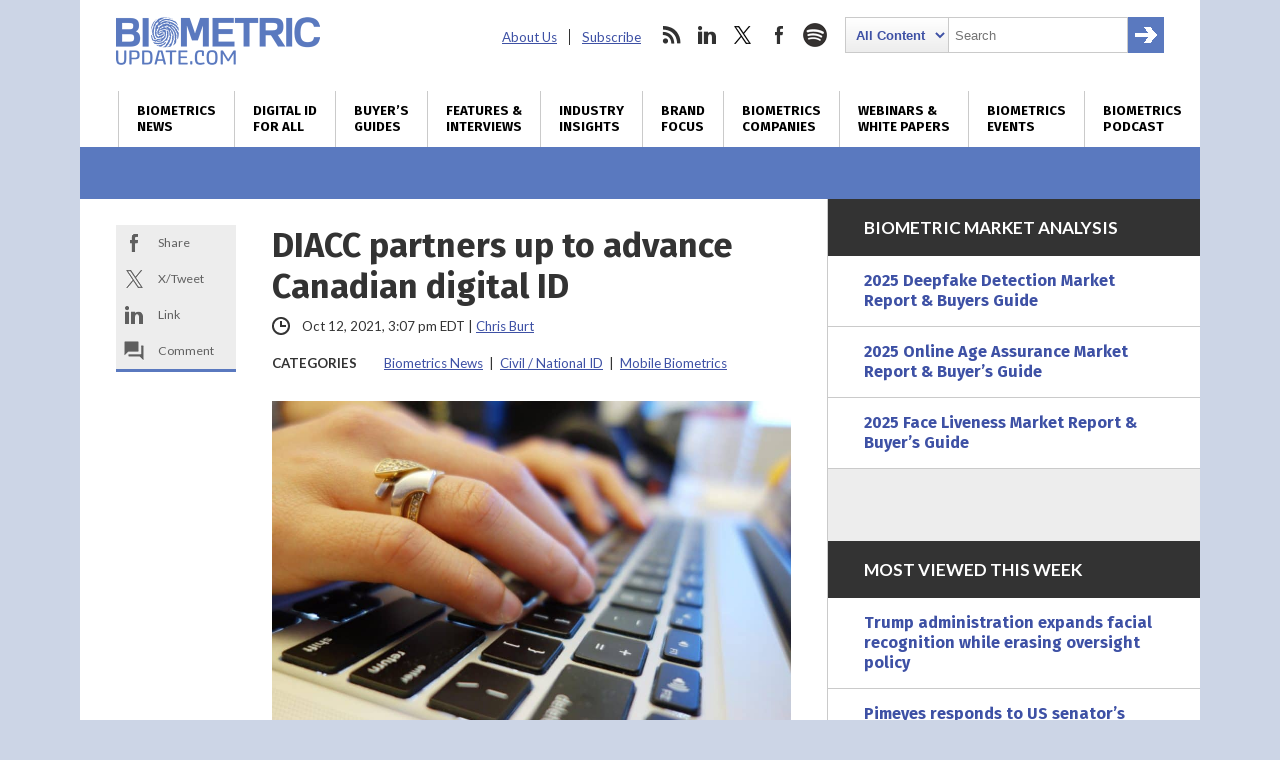

--- FILE ---
content_type: text/html; charset=utf-8
request_url: https://www.google.com/recaptcha/api2/anchor?ar=1&k=6LckmcMpAAAAAMdPMFPi54sy9nyJm0WHTIaER1qz&co=aHR0cHM6Ly93d3cuYmlvbWV0cmljdXBkYXRlLmNvbTo0NDM.&hl=en&v=naPR4A6FAh-yZLuCX253WaZq&size=invisible&anchor-ms=20000&execute-ms=15000&cb=olfvm3fomykb
body_size: 45392
content:
<!DOCTYPE HTML><html dir="ltr" lang="en"><head><meta http-equiv="Content-Type" content="text/html; charset=UTF-8">
<meta http-equiv="X-UA-Compatible" content="IE=edge">
<title>reCAPTCHA</title>
<style type="text/css">
/* cyrillic-ext */
@font-face {
  font-family: 'Roboto';
  font-style: normal;
  font-weight: 400;
  src: url(//fonts.gstatic.com/s/roboto/v18/KFOmCnqEu92Fr1Mu72xKKTU1Kvnz.woff2) format('woff2');
  unicode-range: U+0460-052F, U+1C80-1C8A, U+20B4, U+2DE0-2DFF, U+A640-A69F, U+FE2E-FE2F;
}
/* cyrillic */
@font-face {
  font-family: 'Roboto';
  font-style: normal;
  font-weight: 400;
  src: url(//fonts.gstatic.com/s/roboto/v18/KFOmCnqEu92Fr1Mu5mxKKTU1Kvnz.woff2) format('woff2');
  unicode-range: U+0301, U+0400-045F, U+0490-0491, U+04B0-04B1, U+2116;
}
/* greek-ext */
@font-face {
  font-family: 'Roboto';
  font-style: normal;
  font-weight: 400;
  src: url(//fonts.gstatic.com/s/roboto/v18/KFOmCnqEu92Fr1Mu7mxKKTU1Kvnz.woff2) format('woff2');
  unicode-range: U+1F00-1FFF;
}
/* greek */
@font-face {
  font-family: 'Roboto';
  font-style: normal;
  font-weight: 400;
  src: url(//fonts.gstatic.com/s/roboto/v18/KFOmCnqEu92Fr1Mu4WxKKTU1Kvnz.woff2) format('woff2');
  unicode-range: U+0370-0377, U+037A-037F, U+0384-038A, U+038C, U+038E-03A1, U+03A3-03FF;
}
/* vietnamese */
@font-face {
  font-family: 'Roboto';
  font-style: normal;
  font-weight: 400;
  src: url(//fonts.gstatic.com/s/roboto/v18/KFOmCnqEu92Fr1Mu7WxKKTU1Kvnz.woff2) format('woff2');
  unicode-range: U+0102-0103, U+0110-0111, U+0128-0129, U+0168-0169, U+01A0-01A1, U+01AF-01B0, U+0300-0301, U+0303-0304, U+0308-0309, U+0323, U+0329, U+1EA0-1EF9, U+20AB;
}
/* latin-ext */
@font-face {
  font-family: 'Roboto';
  font-style: normal;
  font-weight: 400;
  src: url(//fonts.gstatic.com/s/roboto/v18/KFOmCnqEu92Fr1Mu7GxKKTU1Kvnz.woff2) format('woff2');
  unicode-range: U+0100-02BA, U+02BD-02C5, U+02C7-02CC, U+02CE-02D7, U+02DD-02FF, U+0304, U+0308, U+0329, U+1D00-1DBF, U+1E00-1E9F, U+1EF2-1EFF, U+2020, U+20A0-20AB, U+20AD-20C0, U+2113, U+2C60-2C7F, U+A720-A7FF;
}
/* latin */
@font-face {
  font-family: 'Roboto';
  font-style: normal;
  font-weight: 400;
  src: url(//fonts.gstatic.com/s/roboto/v18/KFOmCnqEu92Fr1Mu4mxKKTU1Kg.woff2) format('woff2');
  unicode-range: U+0000-00FF, U+0131, U+0152-0153, U+02BB-02BC, U+02C6, U+02DA, U+02DC, U+0304, U+0308, U+0329, U+2000-206F, U+20AC, U+2122, U+2191, U+2193, U+2212, U+2215, U+FEFF, U+FFFD;
}
/* cyrillic-ext */
@font-face {
  font-family: 'Roboto';
  font-style: normal;
  font-weight: 500;
  src: url(//fonts.gstatic.com/s/roboto/v18/KFOlCnqEu92Fr1MmEU9fCRc4AMP6lbBP.woff2) format('woff2');
  unicode-range: U+0460-052F, U+1C80-1C8A, U+20B4, U+2DE0-2DFF, U+A640-A69F, U+FE2E-FE2F;
}
/* cyrillic */
@font-face {
  font-family: 'Roboto';
  font-style: normal;
  font-weight: 500;
  src: url(//fonts.gstatic.com/s/roboto/v18/KFOlCnqEu92Fr1MmEU9fABc4AMP6lbBP.woff2) format('woff2');
  unicode-range: U+0301, U+0400-045F, U+0490-0491, U+04B0-04B1, U+2116;
}
/* greek-ext */
@font-face {
  font-family: 'Roboto';
  font-style: normal;
  font-weight: 500;
  src: url(//fonts.gstatic.com/s/roboto/v18/KFOlCnqEu92Fr1MmEU9fCBc4AMP6lbBP.woff2) format('woff2');
  unicode-range: U+1F00-1FFF;
}
/* greek */
@font-face {
  font-family: 'Roboto';
  font-style: normal;
  font-weight: 500;
  src: url(//fonts.gstatic.com/s/roboto/v18/KFOlCnqEu92Fr1MmEU9fBxc4AMP6lbBP.woff2) format('woff2');
  unicode-range: U+0370-0377, U+037A-037F, U+0384-038A, U+038C, U+038E-03A1, U+03A3-03FF;
}
/* vietnamese */
@font-face {
  font-family: 'Roboto';
  font-style: normal;
  font-weight: 500;
  src: url(//fonts.gstatic.com/s/roboto/v18/KFOlCnqEu92Fr1MmEU9fCxc4AMP6lbBP.woff2) format('woff2');
  unicode-range: U+0102-0103, U+0110-0111, U+0128-0129, U+0168-0169, U+01A0-01A1, U+01AF-01B0, U+0300-0301, U+0303-0304, U+0308-0309, U+0323, U+0329, U+1EA0-1EF9, U+20AB;
}
/* latin-ext */
@font-face {
  font-family: 'Roboto';
  font-style: normal;
  font-weight: 500;
  src: url(//fonts.gstatic.com/s/roboto/v18/KFOlCnqEu92Fr1MmEU9fChc4AMP6lbBP.woff2) format('woff2');
  unicode-range: U+0100-02BA, U+02BD-02C5, U+02C7-02CC, U+02CE-02D7, U+02DD-02FF, U+0304, U+0308, U+0329, U+1D00-1DBF, U+1E00-1E9F, U+1EF2-1EFF, U+2020, U+20A0-20AB, U+20AD-20C0, U+2113, U+2C60-2C7F, U+A720-A7FF;
}
/* latin */
@font-face {
  font-family: 'Roboto';
  font-style: normal;
  font-weight: 500;
  src: url(//fonts.gstatic.com/s/roboto/v18/KFOlCnqEu92Fr1MmEU9fBBc4AMP6lQ.woff2) format('woff2');
  unicode-range: U+0000-00FF, U+0131, U+0152-0153, U+02BB-02BC, U+02C6, U+02DA, U+02DC, U+0304, U+0308, U+0329, U+2000-206F, U+20AC, U+2122, U+2191, U+2193, U+2212, U+2215, U+FEFF, U+FFFD;
}
/* cyrillic-ext */
@font-face {
  font-family: 'Roboto';
  font-style: normal;
  font-weight: 900;
  src: url(//fonts.gstatic.com/s/roboto/v18/KFOlCnqEu92Fr1MmYUtfCRc4AMP6lbBP.woff2) format('woff2');
  unicode-range: U+0460-052F, U+1C80-1C8A, U+20B4, U+2DE0-2DFF, U+A640-A69F, U+FE2E-FE2F;
}
/* cyrillic */
@font-face {
  font-family: 'Roboto';
  font-style: normal;
  font-weight: 900;
  src: url(//fonts.gstatic.com/s/roboto/v18/KFOlCnqEu92Fr1MmYUtfABc4AMP6lbBP.woff2) format('woff2');
  unicode-range: U+0301, U+0400-045F, U+0490-0491, U+04B0-04B1, U+2116;
}
/* greek-ext */
@font-face {
  font-family: 'Roboto';
  font-style: normal;
  font-weight: 900;
  src: url(//fonts.gstatic.com/s/roboto/v18/KFOlCnqEu92Fr1MmYUtfCBc4AMP6lbBP.woff2) format('woff2');
  unicode-range: U+1F00-1FFF;
}
/* greek */
@font-face {
  font-family: 'Roboto';
  font-style: normal;
  font-weight: 900;
  src: url(//fonts.gstatic.com/s/roboto/v18/KFOlCnqEu92Fr1MmYUtfBxc4AMP6lbBP.woff2) format('woff2');
  unicode-range: U+0370-0377, U+037A-037F, U+0384-038A, U+038C, U+038E-03A1, U+03A3-03FF;
}
/* vietnamese */
@font-face {
  font-family: 'Roboto';
  font-style: normal;
  font-weight: 900;
  src: url(//fonts.gstatic.com/s/roboto/v18/KFOlCnqEu92Fr1MmYUtfCxc4AMP6lbBP.woff2) format('woff2');
  unicode-range: U+0102-0103, U+0110-0111, U+0128-0129, U+0168-0169, U+01A0-01A1, U+01AF-01B0, U+0300-0301, U+0303-0304, U+0308-0309, U+0323, U+0329, U+1EA0-1EF9, U+20AB;
}
/* latin-ext */
@font-face {
  font-family: 'Roboto';
  font-style: normal;
  font-weight: 900;
  src: url(//fonts.gstatic.com/s/roboto/v18/KFOlCnqEu92Fr1MmYUtfChc4AMP6lbBP.woff2) format('woff2');
  unicode-range: U+0100-02BA, U+02BD-02C5, U+02C7-02CC, U+02CE-02D7, U+02DD-02FF, U+0304, U+0308, U+0329, U+1D00-1DBF, U+1E00-1E9F, U+1EF2-1EFF, U+2020, U+20A0-20AB, U+20AD-20C0, U+2113, U+2C60-2C7F, U+A720-A7FF;
}
/* latin */
@font-face {
  font-family: 'Roboto';
  font-style: normal;
  font-weight: 900;
  src: url(//fonts.gstatic.com/s/roboto/v18/KFOlCnqEu92Fr1MmYUtfBBc4AMP6lQ.woff2) format('woff2');
  unicode-range: U+0000-00FF, U+0131, U+0152-0153, U+02BB-02BC, U+02C6, U+02DA, U+02DC, U+0304, U+0308, U+0329, U+2000-206F, U+20AC, U+2122, U+2191, U+2193, U+2212, U+2215, U+FEFF, U+FFFD;
}

</style>
<link rel="stylesheet" type="text/css" href="https://www.gstatic.com/recaptcha/releases/naPR4A6FAh-yZLuCX253WaZq/styles__ltr.css">
<script nonce="7ZL67vXFvdd5k6Nnof8Y5g" type="text/javascript">window['__recaptcha_api'] = 'https://www.google.com/recaptcha/api2/';</script>
<script type="text/javascript" src="https://www.gstatic.com/recaptcha/releases/naPR4A6FAh-yZLuCX253WaZq/recaptcha__en.js" nonce="7ZL67vXFvdd5k6Nnof8Y5g">
      
    </script></head>
<body><div id="rc-anchor-alert" class="rc-anchor-alert"></div>
<input type="hidden" id="recaptcha-token" value="[base64]">
<script type="text/javascript" nonce="7ZL67vXFvdd5k6Nnof8Y5g">
      recaptcha.anchor.Main.init("[\x22ainput\x22,[\x22bgdata\x22,\x22\x22,\[base64]/TChnLEkpOnEoZyxbZCwyMSxSXSwwKSxJKSxmYWxzZSl9Y2F0Y2goaCl7dSgzNzAsZyk/[base64]/[base64]/[base64]/[base64]/[base64]/[base64]/[base64]/[base64]/[base64]/[base64]/[base64]/[base64]/[base64]\x22,\[base64]\\u003d\x22,\[base64]/w73Dk8Orw5LCtD7DvsKaw5UERcOTVjPCo8OFw71nYmxJw5gLb8Obwp7CqE/Dq8OMw5PCrizCpMO0T0LDsWDChwXCqxpJBMKJacKASsKUXMK8w5h0QsKGX1Fuwrt4I8KOw7jDmgkMFGFheXw8w5TDsMKUw7wueMOMFA8aVzZgcsK+M0tSET9dBQBBwpQ+ScOdw7cgwprCpcONwqx0Xz5FHMK0w5h1wpzDj8O2TcOeacOlw5/CqcK3P1ghwpnCp8KCKcKwd8KqwoLCmMOaw4pkSWswesOyRRtSP0Qjw5nCoMKreEdDVnN5IcK9wpxtw5N8w5YIwrY/w6PCjXoqBcO7w54dVMO3wpXDmAIOw6/Dl3jCkcKmd0rCgsO6VTg7w4Ruw51fw5paV8KDb8OnK2LCv8O5H8KpTzIVa8ORwrY5w7NhL8OsWFApwpXCnXwyCcKMLEvDmmjDisKdw7nComldbMKoH8K9KDLDvcOSPRrClcObX1HCn8KNSWvDiMKcKwrChhfDlz/CjQvDnXjDrCEhwpjCmMO/RcKFw4AjwoRHwpjCvMKBKlFJISZJwoPDhMK+w6wcwobCnWLCgBELOFrCisKWTgDDt8K1LFzDu8K7e0vDkQfDpMOWBQTCvRnDpMKFwr1ufMOrBk9pw4Z3wovCjcKKw4x2Cw0Mw6HDrsKNGcOVwprDrsOcw7t3wosFLRR8Ih/DjsKpT3jDj8O+wrLCmGrChQPCuMKiGcKrw5FWwpvCk2h7GhYWw7zClxnDmMKkw4zCnHQCwr0Lw6FKV8O8wpbDvMO+CcKjwp1zw7Viw5AxV1d0OB3Cjl7DuHLDt8O1OsK/GSYBw7J3OMOSYRdVw5PDs8KESEvCucKXF2hvVsKSacOyKkHDk1kIw4hXImzDhz4OCWTCn8K2DMOVw73DjEsgw5E4w4EcwrXDnSMLwo/DoMO7w7BEwpDDs8KQw5YFSMOMwonDkiEXRMKsLMOrCRMPw7JifyHDlcKaYsKPw7M1UcKTVV/Dj1DCpcKcwo/CgcKwwoplPMKiW8KfwpDDusKmw7N+w5PDrizCtcKswpw8UitpFg4HwqvCu8KZZcO5YMKxNTrCuTzCpsKDw5wVwpsOH8OsWxhLw7nChMKOQmhKVDPClcKbM0PDh0B3Y8OgEsKkRRstwqTDn8OfwrnDhCccVMOGw4/CnsKcw6kmw4xkw5xbwqHDg8OwWsO8NMOgw78Iwo4QOcKvJ1YEw4jCuwY0w6DCpQEnwq/DhF/CpEkcw4rClMOhwo1pAzPDtMOywosfOcO7YcK4w4A/O8OaPHEZaH3DgMK5Q8OQAcO3KwNnUcO/PsKlaFRoFxfDtMOkw7laXsOJeVcIHGRlw7zCo8ORVHvDkw/DtTHDkRTClsKxwocQF8OJwpHCszHDhMOEZTHDkG4yUwhnZsKFSsKXcgHDj3Jww6QEJgTDgsK/w7vCpcOaDTkUw5fDiUVnTCnCqsKrwq/Dt8Kcw6vDvsKnw5TDs8OZw4Z1Q2HCi8KnA2F9BcOHw7Ysw4jDtcOyw4zDg2bDhMKewoLCv8OQwrFeT8KNBVrDvcKMIcKPbcOWw5bDj0p1wrN/wrURfMKmJCrDicK7w4zCnnHCtMOWw5TCkMORZygHw7bCpsK9wrzDm0tKw6VTbsK7w6gbZsOawr5Hwo5vCFVyRXLDqGNHelJmw7JjwrTDp8KkwrHDsE95wqN5woglbXoCwrTDvsOPCsOPVcK4XcK/dGIJwpV/w53CmmDDpRHChV1vDMKxwphbMcOfwqQpwqjDqV7DpkMAw4rDscOpw6bCg8OiOcO5wrrCncKUwp5KTcKOfQxyw6PCucOqwo/CrzFWHBcJJMKbH37Ck8KPSgvDgsK3w5DDvsOhw5nCocOtVsOGw47DiMOSPsKedsK2wqE2FFnCjWtka8Klw6/ClcKSYMOicMOCw48VImTCoTbDsj1YEB1ULgN9MEI9wpkvw4s8wonCssKVBMKzw6/Dl3BCBmkOfcKMfQnCvsK1wq7CosOlfFfDkMKrDHDDkcObMFbDgGFiwoTCuC4mw6vDrwsFDgvDgsOmQGsYdQ1dwo3DtmJeBAoawp5POsO/wo0MSMK1wplEwp0XXcOFwr/CoXYEw4fDrWjChcONeWfDuMOlZ8OJXsOBwoHDl8KWdG0tw4fDnChfAMONwp4/dX/DryMcw51tHXpqw5zCgGhWwoPDnsOGd8KNwpzCmAzDgXA4wprDoH18NxpMGxvDoGN5TcOwXR/DmsOUwo9MRQlVw65YwqgeVU3ChMKoDycVKjI6wrXCnMKvCCrCkiTDmD44F8OQdMK8w4Qrw7vCoMKAw5/[base64]/DncKgWsK2wqRAwrHDpxZeS0bDiQXCnnt1bHlIwq7DoGTCgsOKIR3CnsKNXcK3ecKKVE/CjsKPwpHDscKFLTLCpnPDmlc4w7vDvMKlw7zCksKXwrJSaCLChcKQwp1fHcOOw6nDpx3DgMONwr7Dt2RbZcO2wpUTIcKowqrCsFJKOnrDlXMWw6LDsMKZw7YBcg/CuCRQw4LCl04sHUbDlUdnYcO9wo9dI8OgNTRPw53CnMK4w53DqMOCw4HDj1nDu8O2wqzCs2LDn8Obw63CqMKGw4NzPgLDrMK4w5TDmsOBDzE0K3/[base64]/Zn9dV1JewqHCoMK2WMKFw6nCjsOZIMOqwrFvE8O8U3zCo2/CrXLDhsKWw4/CnhIGwpsZScKdNcK/M8KbH8KaXjXDnMOnwqwRBCvDhztIw5jCiBFdw7lzZ31Gw50uw51fw6/CncKMecKpVjFUw5k7E8O6wrzCs8OJUEzCiE47w75gw6HDvMOKHnXDlsOPfkTDtsKjwr3CrsO4w4/[base64]/SsOOw7hRw7FqYw00CRwBwr/CjcK0DBjDn8KZV8KyAcKNC3fCoMOwwpzDqDItezrDvcK8dMO6wrYMTxvDgEI+wr/DujXCrWXDq8OlT8OPEXHDmyHCmk3Di8OHw47CjsOIwoHDsiQ0woLDqMKYIMOAw69UXcKmdMK2w6IGXsKQwqRgW8KFw7DClC8nJBnCtsOzYCxVw5RXw4HCj8KaPcKZwpt0w63CkcKAJFsbBcK/[base64]/DtMKcXcKRGcK/w7fDhMOXwrDDnGHCu3kbGsOLXXvDnsKMwrEIwqXCrMKQwqHCvyYqw64lwo7CqG/DriNYOShdFsOSw7XDiMO9BsOTe8O4UsObMiFHRgFoHMOvwpNrXi7DpMKhwrrCiHgrw7PCn1BLLMKCdwfDv8Klw6XDvMOJfAdtMcKPLVbCqwETw4bCgMOJCcOYw4nCqyvClRLDvUfCgxjCk8Oaw4TDo8KGw6Qgwr/DhWHDq8KjHAtww6IiwozDvcOywoPCt8O3wqNdwrHDtcKPKR3CvUTCmFtCTMO1esOURlFeA1DCiVwzw7k/[base64]/DhEQuPMOKZCsgw4HCqsKgbxzDt8Kyw5pAQDTDtMKzw6bDnsODw4pIP2/CkhDCjsK0PSJrJMO9BsK2w6zClsK1FHMiwpkhw6LClsODacKWecKnwooObgvCt0gRY8KUw5cIwr7DucOPdMOlwoTDhhMcbHjDs8OewqTDsx3ChsOnZcO4dMKEZTTCtcOkwqrDlcKXwofDlMKXdCzDgj9/[base64]/DtsO0w4jCkzZmw6wtw5DCosOLwrnCo0p/XjzCi3rDvcO2ecKSNhUeGBYNL8KQwrNqw6bDul1SwpRmwpYXb3p/w5pzAhXConHDqxBIwp9uw5TDvMKOUMK7MyQbwoXCssOVFid0wr0pw7V1ZmXCq8Oaw4EncMO5wpzCkAxdMMKYwovDik17wo5HJ8OsXH3Co3LCvcOwwoACw5zCrMK8w7nCnsK/[base64]/wqXClknCq8OPDyR+PcOaCcKCXThiUsOJCC3Cj8KtLBo9w6RcZU8nw5vCj8Olw4PDqMOiXjBewrcqwrYiw4PDpgFywodEwr/DucKJVMKIwo/CkXbCh8O2YyMWJ8KPw4nCtydEbyzDskfDnx12wpbDnMKjRBPDmRgvU8OZwqHDtGzDnsOcwp4dwrpELmctJWZzw63CgMKJw65tNUrDmjLDt8ODw4fDlwjDlsO4JCHDkMKvNMKCV8OpwrHCpg/Do8K3w6rCmT3DrsO3w6nDt8Oxw7Rgw6gTPMKuTHDCjMOGw4HCpTrDo8Oiw7XDs3pAOsOPw5rDqyXCkW3ChMKKBRPDuTbCkMKNaFLCmF1ucsKYwpfDpgE/[base64]/w7nDhsOUwqHDsDhWLsOYfBYLXCPDhyHDgV7CtsK0V8O6OggTF8OhwplQVcKUHMOowrYbAMKUwpLDrcKawqYmd3MifmkrwpbDjy4fHcKHI1DDisOEGVXDijbCksKww7svw6DDiMOCwrNSUcKywrolwqrCtTnCmMODwoBIfMOnX0HDtsOxcl57wolBGmXCl8KIwq/DssOJwqkaf8KLPD0bw4YOwq5yw7XDj2RbEsOHw43DnMODw7zCn8ORwqnDqQAOwozCq8OHw6lCU8OmwpJvw73CsV7DgsOhw5HCiEcxw5l7wovChFbCuMKswq5OQsOcwpzCocOTKw/Cki9swpbCpldxXsOswrMSZmnDi8KvWE/CksOWVsKPU8OuGcK2PXTCvMK4wrHClcKfwoHCvCJewrNVwpcfw4IObcKUwpERCF/CtMOafzrCjCcENioyYiDDo8KUw6bCjsOiwqjCiHvChgxZIWzCozlbTsKmw4TDucKew4zDh8OsWsOrXRDCgsK1w5gXwpV8NMOvCcKaacKmw6ReEFQXcMK6S8KzwrLCoHUVFTLDhsKaCgVgRsKpfMOaACpyNcKfwoJzw4JMVG/[base64]/CiMOGwp8Rw5nCnSfDmsOvw6rCgsKEIQEiwq9Yw7cNHsO6BsKBw4DCu8O4wrzCgcOSw44qW27CmyBCBVRkw5onIMKfw54IwqgTwqfCp8O3XcOGBxfCm3rDmWHCocO3f1oPw5jCrMOzeW3Dknc+wrzCkcKkw57CsQwIw6Y7BHfCpsOUwpoZwo95woF/woLCoDXDhsO7XyjDklAjHnTDp8Oww7XDgsK6MFNzw7zDpsOuw7lCw7ECw5J7ET3Cum3DqMKIwp7DpsKfw60xw5TCkl3Cgihjw6bChsKhTVsmw7QEw7TCu0wgWsOma8OHecOMH8OuwprDuFDDr8Orw7DDlV4VK8KHL8OmBinDlFotacKgC8KmwqfDtyM1HH/CkMK7wpfDn8OzwrM+OFvCmDHCoXc5E245wq5IEMOSw4HDkcKxw5/[base64]/w5HCkk0RMsKIRjLDjMOIL8KEw63Cqxw9c8KZFVnCjk/Cuw8Yw48ww6zCt3jDrl7Dqk3DnkJmE8OhAsKFB8OMH3jDqcOdwq1Dw77DvcOswo3CsMOawo/[base64]/Cv8KEwo4JwoIIwr5GYjlww6k0wp0twrnDuizCjlBNJCNUwprDjm5ow43DucK7w7jDvR8wH8Kkw4sSw4fCssOtI8O0AhfDlRzCv2DDsB0tw50HwpbDpyN4TcOCW8KEcsKTw4V/[base64]/DpMOJw6pEfCcfFsK5w6kCw7lrLw4cex3CgcKOICnDrMOKw6BYVTLCkcOow7DCumDDuT/[base64]/wq4lw58/w4PDllh2IMKzw7k4w4g4w7LCglA8H1TCnsOed3Q+w7zCrsOuwoXCtGzCr8KfaWYPOhA0wr4+w4HDvw3CqSw9wpRHRmvChMKRacOYUMKlwr/Dr8KYwojCgCXDsDoMw6XDpsKrwr99QcK+bRfCp8OTeWXDkQ17w49SwoAIBijCu3d3w7vCvsKsw7wMw7E/woDCpEZuYsKHwp0nw5ldwqskRRDCoW7Djw1/w5HCvcK0w4/CjEUvwqk2LyvDjUjClMKCdMKvwoXDlCzDoMOiwr0Dw6Fcw5BiUg/CmgxwdcO3w4ZfU3XCvMOlwpBCw4B/TsKLdsO+YQ1Fw7VIwrxrwr0Cw4VRwpI5wozDvsORCsOSQMKFwod/YMO+acKnwrAkwobCpMORw4TDtz7DscKhRhMfacKRwqjDmcODacO/wrHCn0IHw6ENw4hPwoXDuWHDhMOIdsO+RcKwacOwAsO2FMO0w5/Cr27DnMKxw6jCv2/CmmXCohfCthLDvsOSwqtDDcOGGsKBJ8Kdw6J0w6dlwrkMw5llw7oowpgSLCVGKcK0w7sLw7jCgyc3EAQEw6jCumAdw7Ydw7ghwqLCvcOmw5/CvQ1nw6E/KsKjPMOTU8KGesK4DWnDkhFJWit+wofCosOGV8OYNgnDq8KmYcOyw7RTwrfCjWvDhcOFwoTCtA/CisKlwrjClnzDpWjClMOww57Dh8ONHsKJScKNw4JtZ8KUwqkyw5fCs8KScsOBwqDDplN/wobDjUxQw55lwpXDlQ8XwpDDhcOtw5xiMsK4XcO3dTLCiyoIXU4ER8OHIsKCwqsNG1HCkiHCm2bDncOdwpbDrwAYwqrDvFnCgDnChsOiIcO5bcOpwr7DpMOxVMKIw6nCk8KkNsKHw65KwrBvAcKeLMORWcOzw5cHW0bDicOfw5/DgHl8AGjCtsOzWMO+wolKF8KhwpzDiMKjwpzCjcKswo7CmTTCmcKFa8KZE8KjccOVwo4wEsOWw7gMwq19w7ZOCnDCg8KNHsKBIxHCn8ORw7DCpgw1wr58BkkuworDgxjDoMKQwo8kwql/TXXChMO0fMO2bTYwMcORw4fCl1HDs1PCssKieMKZw6NHw6LCuD9yw5dcwrXDmcO/fGZlw55NRcKHDMOqKS1jw63Dq8ORfi1tw4DChE4zwoNdKMK/[base64]/w6HDl8KVwrEKw5jCpHZww5rCn8Ogw4zCr8Osw4HDlx8WwqZSw4rDhMOHwrPDu1vCn8OGwqgZDCoFRWvDpEsQXgPDlgnDlztGdsK+woDDv3XCh3pFPMOAw51NAMOeIQfCvMKfwq5yLsK+Ow3Cr8OgwqjDgsOVwq/CkjfCgnc+FlIvw5bCr8K5S8KRaxNtMcOCw7QiwoLCs8ORw7HDpcKrwoTDlMK5VVfCp3Ynwq9Gw7DDl8KGfD3CrSVqwogtw4rDt8Okw7LCn1EXw5XCkzMBwqVxTXzDsMKqw6/CqcO3Fh9nem1RwobCqcO8KFPDvB1Vw7fCpHVgwqDDt8O/f0vChwLCtUvCgTnCs8KpQsKIwrEtBMK8WMOEw54UdMKHwrF7G8K7w6xkWz7DksK4YcO0w55Nw4IfEsK0wo/DosO+woLCocOLWgZqWVJYwrVIVFbCvT19w5rClmIpdnzDhsKmG1IoMG7DkcOxw7AYwqLDhknDnlPDhD/CusKBc2QiFFYnMFcfaMKmw6VOLAk7DMORYMKSNcOAw5QxdxU8ZgVOwrXCo8Kfd304LjLDr8KYw44Sw7DDsixkw7kbek43d8KIwrMLcsKhYX4NwozDu8KYwqA+w4QewokNBMOvw4TCv8O+OcOWSj9WwoXCi8O+w5/DmGXDoBnDlcKsZMO6E18vw6LChsKZwogBGFFrwr7ConHCt8OgScKHwplJSzTDmzrCq0wTwplAIDJ6wqB9wrzDvsKVMUHCn3/[base64]/EsOqwrNMVjogXkRaw4cfJE7Dp1IGwrjDoF3DlMKXfhfCtcKnwo/DhcK1wpkWwodVfjIjNx15PsOgw6I1XnM1wrtwXMKPwq7DpMO2RjjDjcKywqVtAQ7Drx4ewrRZwpdEP8K/wpHCpy82TcODw68Rwo/DjxXCvcOxO8KfNcO1LVDDvR3CjcKQw5jClhAiWcOQw4PClcOWK3fDgMK6woJewp7DssOeT8OHw5zCvcOwwqDCnMOjwoPCkMORf8O6w4nDjVZ4ImPCsMKVw5rDjMOsViE/bMO4YGh4w6Iow6TDicKLwp7CtWXDuFQrw5JrNMK8DsOCZcKowq4Sw5PDuUUQw6lZw6PCsMKqw6VFwpFOwqzDlsO8TDItwpxVHsKOV8O/[base64]/eTtpd8O3e8KhEsOSwqjCqMKDwoTCicKXIUAhw7NeLMOswqPCuzMXU8ODH8OfAMOgwrLCosK1w6/DrEERS8KUH8KqXWsuwq3Cp8OPN8KgdsOtaGAew6LCmmorYioZwrTCvzjCucK3w5LDuWHCoMOqBQTCusKKPsKWwoPCkQdIb8KiAcOfVcO7NsOJw77CuH/Ck8KKWlkkwr9LL8ONCn87N8KuFcOXw4HDi8Kew6/CscOMCMKuXT15w4zDncKUw5BAwrDDpGDCosOjwprCtXnDjgnDpnAZw6XClUd1woTCnwLCh0BdwoXDgjfDnMO6XXPCucOZwpAufcOzNj0XGMKgwrM/w6nDp8Ouw5/[base64]/[base64]/DjDYTw7oCHj/ClcOVwrTCux59w4ZcwqPDtsKuwoLCs3/[base64]/[base64]/Crm0Yw5DChglCLMOGOsKIwprCmGBxwpvDhWPCtm3Cr0vCqgnCoxHCnMKxwq07BMKTVkHDng7Ck8OZX8O7cnTDnG7CgHPCrCXChMOZehNVwroGw4HDncKFwrfDsGPCqsKmw7PCt8OtJCLCnR/CvMO1BsKmK8OsdcKre8ORw6LDnMO3w6hvX2/CsCPCkcOjTcKHwqfCpcOULVk6AcOtw4tCNyEKwphDJhrCgsODEcKTwoFQX8K8w74xw4/CjsK8w5nDpcOrwr7CjcK6QmLCtQEgwpPDkDXCrH/[base64]/w43CrsO2TTULGcKbJ8OnPEkYwr/DqcO3NsOLezIVw47ClG/CoE1TJ8K1TDxDwoPDnMKaw6DDmRhUwr0FwqrDkH/CnHHCs8OKw53CiCUdEcOjwqLCiVPChBxuwrxhwr/DucK/FC1cwp0ewpbDjsKbw4RwOTPDvsOpCsK6LcK5ETkccw8BRMOaw7UBKjTCisK2H8KGZsKwwpvCpcOWwrVDb8KRC8OGBG9IbMK4XMKbOsKPw4wUHcOVw7fDp8O3UFjDkEPDgsKnDsKXwq5Fw6vDmsOew4HCrcOwKVDDv8OqJU/DgcOsw7jCoMKaZULCo8K0bcKFwrs1w6DCvcKzTgfCgHR4QsKzwoPCvEbCl3NdZ1bCv8OQAVHCg37CrcOLCDZ4OH3DogDCucKuZgzDv2fCtMOrXsOqwoMkw5zClMKPwr9Yw6rCsgR5wpnDoQvCshHDqcO3w6wid27CmcKbw5rCnT/[base64]/CsA/[base64]/KBleIh4sWMKuw7Vkw79YNBLDo05Ew5bChApRwqnCthvDhcOhWhxrwqoVeHYXw45MSsKRVsK7w5toKsOkET7DtXpOLlvDr8OmEMKUfFAUQiDDm8ORHWrCmFDCrCLDnEghwrLDo8OUdsOUw7jDmsOzw4fDhlAGw7PDrS/DmAjCjgVxw7gOw6jDvsOzw6nDqMOjTMK+w6PDgcOFwpHDp3pWTBfCqcKnR8OLw5F4VSVsw78UVG/[base64]/Cp2dewpBmw5fCly/ChBgGVRRFw4Z0KcKTwoPCtMO5w43DlsK7w6lmwq9Mw418w604w5PCgHbCt8K4CsKMTVlhJMKuwq1tZ8OWIhh2ZcOQSSvCsw1OwoMUVMKFDGfCuw/CisKdHcOHw4PDj3jCsAnDkxx1HsOgw4zCj2FjREHCtMKtMsKDw48Qw7Bjw53DhMKAVFwyC3taDsKKcMOwDcOEa8OyeB1gVT9Ew4MvJMKbf8KnMcO+wrHDgcORwqJ3wp/Cu0tgw5ZswobCiMK+W8OUIgUEwpXDpQkCdVYYRgkgw6lrRsOLw4nDsxfDm3fCum0AAcKUI8OLw4XDqMKxQjbDhMOJWiTDocOCR8OGDjkqEcO7wqbDl8KZwqDCin/Dt8OTM8KJw5nDs8KyacKzG8Kzw6N9E21Fw43Cm1rDucKfQkjDsXnCtmUTw4fDqzRvEcKEwojDsF7CrQlVw4ofwrfCj33Cuh/DuHXDrMKSA8O9w6RnS8OUJ3zDu8Oaw73DknhWPcOAwpzDiHHClHhxOMKGZ2vDjsKLax/CjS/DvsKSOsOIwo9fNQ3Cu2PCpB4Bw6jCil3DmsOCwrMUQQ5TGRpONyg1HsOcw485X2DDpsOLw7XDtMKQw47DtGnCv8KJw43DmsKDw7s2Zi/[base64]/CncKcw7tyw5dlwpcQwqjClTE5aCFpXGlMQsOHL8OIY8KmwoLCt8KOaMODw45Nwopjwq8tOAPCsj8eSg3CpjnCm8K2w5LDiFtIWsOpw4fClsK/[base64]/CsTZBwp3CkDbCsj8HwrwCwqvDp8OgwpbCngosW8O4QsKfY30GRSfDv03CksKPwrDCpyhvwoLCkMKQXMKEasOqW8KDw6rCmU7DjMKZw4krw6A0w4vCmh/DvR82NsKzw5vCr8OTw5YwP8Olw7vCv8OiZ0jDthvDjX/[base64]/b8KNwo7CrGgpwoLCh31DwpHDiFkHwpcvwrvCgXEWwrkUw7nCrsOmJjfDk0bCkyfCqwIbw6TDrUfDuz/DpWzCkcKIw6bCnnIUd8OFwrHDhCRIwqnDpBzCgCDDucKcZMKdR1PCoMONwq/DhDrDtzsHw4VBwp7Di8KMEcKNfsO6e8ONwpRfw7R3wqknwrI8w6zCgk3Dv8KLwoHDhMKEw6LDucOew5JgJAbColtCw6wMGcODwq1/ccOceHlwwr8NwrpawqvDn3XDriDDqHnDikE0XThzFcKoV03CgMO5woZRKMOxOMOkwofCoXzCq8KFTMOhwoBOwpAWE1QGw6VXw7YREcOMOcOgEmI4wpnDrMOrwp/DiMOSD8Osw73DksOPbsKML3zDlSjDuhrCg2vDr8OjwqLDg8O4w4nClwFtMzcLQ8K8w7TCiQBUwo99OwnDo2fDusO/wqrCrB/DllzCvMKlw77DksKiwojDoA0ffMOVYMK3Gy/DtgXDrWHDj8OdGDfCsgcXwp5Wwo/CgMK5Gw9Fwqcww5vCoWDDggjDgxPDo8OjcAPCqFwVO0R3wrBlw4XCocOQcAhBw7k7bHYnZEtMGRDDiMKfwpzDv3jDqE1pEx9IwqbDtWfDnwLCncOpQ1jDmsKRTyPDusKyMDsoDxZSWXxmEhXDt2hmw6xHwo0GTcK/ZcKawqLDiTp0acOUZG3CnsKewq3CpcKow5HDn8Oqw4PDrCHDs8K7FsKwwpNOw6PCo0PDl1PDh10awp1hUcOhHFjDqcKDw4Eac8KLGUTCviE8w7HDlcORb8KZwoJqNMOrwrtTdsObw68mLsKEPsOgQzlewo3DrgLDkMOICMKHwq/Cp8OkwqpAw6/CkjnCq8OAw4rCpFjDmMOswotQw4DDlDJXw6FYInnDpsKEwo3DvDY0WcOfRMKjaEknKXjDtMOGw4DDhcKqw69TwrXCi8KJRTgsw7/CrELCjcOdwq0qKMKIwrHDnMK9cRrCtMKMZnLCoR96w7vDri5Zw5kRwoxxw5Qiw5XCnMO7XcKLw4FqQihgdsOQw4pjwqUwQWZhFlHClXfChW5yw4vCnxxoGHk+wo9jw4bDk8K5M8KQw7XCk8KNKcODa8O6wqEKw5/Ckm1lw51XwppHTcKUw4bCjcK4PgTDuMKTw5pXAsKkwrDCmMK1VMO/w7FNNm7DiVsOw6/CowLCisOUCMOMHB5Zw53DmXwfwrM8asK+EBDDmsKFw7F+wpTCtcKyCcO7w4snKsKGCsOyw70yw453w4/ClMOMwr4Kw6vCsMOawo/DhMKLGsOwwrYWTlBpS8KmSiXCo2LCvRLDisK/[base64]/[base64]/DtsOkDsOXecKccsOuIh3DrF09OcKsacOfwp7DnEl7HMO+wrpANCnCk8O9wpbDs8OeFnNtwqTDrnPDlAF5w6Iqw5dbwpHCnwkuw5gDw7EQwqXCgMOXw45PN1FvGHxxWEDCpjvCq8O8wqE4w7hHUcKbwo9ldWNQw70Mw7rDp8KEwqI5ECHDqcKUJcOlccO/[base64]/asKTw6l1YVLCkAdLwqULwo3CgA3ChicRw63CuXLCuxnCp8OCw6YCPB8Ow51HK8K8WcKew6nCrGrCuw7Cjx/DnMOqw7HDvcKZfMOxIcOtw6NywrFcDV5vSMOCVcO/wpcJdXJsNBIDSMKzDVtRfzXDocKjwq0hwpIEJFPDhMOdfsO/KMK9w7jDp8KzJCxOw4jDqAdwwrFyCsKadsKewoHDt3HCosK1b8KewrJsdS3DhcKWw6hnw4c6w7DCvMOUXMKsTypXYcKSw6rCtMO2wpkQdsKTw4/[base64]/DjcORw4d1BBDDicKow43DrnoVwokOD8OEw5fDhR3CsA1lFcOlw6IPElsSB8OaM8K1CjDDvi/[base64]/Dh8OscD9aDsKwwpPCjzhGwqw0AUEhSmzCun/DisKDw4/DrcKuMDfDjMKCw6DDr8KYEnhpAUTCmcOLSh3CgisWwrV3w6ldMV3DosOcw6Z+NmhBJMKnw5BLJMKqw5lrHWR7Dw7CgEZuecK2wqVHwqrCi3nCgMO7wrl6VsKASSUoKWB/w7nDpsO/[base64]/[base64]/[base64]/Dt8OKZsOsLQg0cGEUPzPChcOQwokIwqkhYhN7wqTDnMKIw5nCsMKpw6fCrXIrfMKUZyTDswRBw6fCucOjSMKTwpvDi1PDqsKlwq0lPcKFwrLCssOUXTxPYMKGwr/[base64]/DmHNxPyBLMcKOACPCrcOYw4LDhhAkU8OxZx/DvgHCmsOvC1BzwqZzD2XCvVgZw5XDlkvDvsKGdnjCmsOpw4lhBsKqC8KheijCuGA9w5/DmkTCpcKnw4PCk8KDYRo8wpVPw7VoDsK6C8OtwpLCqWRawqPDqjBRw4XDhkTCv0ILwrsvXsO7UMKbwrMnNjfDkjMYL8KADE/CncKPw6pvwpdew5QbwofDkMK1w53CnH/[base64]/DjsK3w4jDhzbDsDnDvMKiZm99WFrCusONwrvDsGjDpCl6VgPDvcOXWcOXw4JjSsKAw5rDo8OlNsOsXMOvwrA1w6ccw7dZw7DDpUjCj1wPTcKXw5VVw70Zbn4dwoEawofDicKMw4/ChHhKYsK+w4fClytrwpDDosKzd8OxTGfCgQrDi2HCisKNVV3DkMOheMO5w6RCXSoQNA3Dh8OnaDDChG8mfz1GOw/[base64]/CjkVDHH3DjQkVSsKkOcKpTDzDqcOudcK1w4wbwp/DszjDiw1oNQZHd1zDqsOvM1zDpMK7McKaKmB2JsKew6hPZcKVw7JOw6LCngXCjMKUaGHDghfDsULDtMKFw5p7esKKwq/[base64]/CsVfCkcOewrPDt8KgYVrCpcOubsOjwo3Dgz/DsMKZYcK1CkJwbBwbV8KCwq7DqHLCpMOeB8OTw4HChCrDtMOXwpBkwqgqw7gRZsKhdX7DqcKIwqDCvMOBw51BwqsiEEDCsDkQGcKVw6XCrj/DscOabMKhYsOLw5Yhw4bDsg/[base64]/DhxV7SEshwqDDoMKrNScCOUcbwpbDs8Kbw6TCi8KDwqouw5LDkcODw5F4fMKAw7jCoMKAw7XCq1AmwpvCv8KANMK8JsKgw6rCocO/csOTbnYtQwzDsTYEw4ABwrrDun3Dph3Ct8O1w4bDgBLDqcO1SgDCqSVCwoR8BcKTGwfDvUzCkihrCcOGGTPCpRBxw77CtgQNw5TCqg/Du153wrpRWDYMwrM/wqRXaC/[base64]/[base64]/[base64]/CgW3Dr8OWwrMaw53DhxHCo8KtSGHCjMODGcK6D37Dj0vDmldDwqhDw7xgwr7CmUzDg8KgflrCusO6H0/DhBDDkkV6w5fDggEcwrgsw6vChE0DwrAaR8KkKcKdwoLDohsDw7bCosOecsOewplrw5gWw5vCuGEjC1XCsyjCr8OwwrnCpQTCt0QMel8jCsKcwodUwq/DncOqwo3Crl/CiTMqwqxEYsKswoPCnMO1w7rCg0YswrIdasKLwqnCscK6bWYPwrYUBsOUJMKTwqMuRQTDuE9OwqjCm8KwIHMTSDbCm8KYW8KMw5TDicKEZMOAw4MaaMOIQG/[base64]/w7oCwpF6w4zCkMKVSMKQwq5Dw5DDscOPDlHDlQtEw5rClsKBWyHCngvCocKDQ8OmMQrDn8KtUMOeGxQxwq48TsKRdGNkwqISez4/woETwpZtCMKXHcO4w5xJYX3Dt0DCmiAZwrvDscKPwrxIY8Kow6zDrR7DlyrCgGR1LcKvw7XCggrCo8O1C8OjP8O7w5MxwqdMHmNfKXbDi8OnVh/CmsOxw47CqsOkIG0LTsK5w58vw5DCvGZ5RgNrwpw0w4kMBV9WUcOTw6k2bUTDiBvCgQorw5DDsMOOw7lKw7DDujoVw4LCssKpOcOrAGlmDVIwwq/DlxnDoCo6QxfDlcOdZcKowqcUw6VREsKqwpjDrFnDrDx5w5UcfcOKXcKrwpjCjFJkwp5XYk7DscKOw6vDh2nDtcOrwo57w4Y+M1PCs0MjS13CqG/ClMKVH8ObE8K4w4HChcKjw4ZmK8KYwpxNPmfDqMK/IVfCoyBgAEHDjMOtw7DDqsORw6dvwp3Cs8OZw5RQw78Ow4Mew4zClj1Lw700wpIBw6pATMK7dsKpQsK/[base64]/w7hRwqY3fsO7wq/Dj8KMw6kPwqFBO8OnEBhOwqMlVlbDo8OPYcODw7PDgWdMOiXDlhfDjsKTw4HCssOrw7XDtjMgw4PCklzChcO6wq1Ow73CilxTD8KST8K6w6/ChMOyJzDCs28Iw7vCusOLwq9Uw4zDkyrDlMKtWjBCByc7WykWSMK+w5vCkl5LaMOnwpY3AMKZdkPCrMOEw5zCh8OLwrdOMX8hP28/ThBpVcOkw6wrBB3CrsO+C8Oww4c/VX/[base64]/FVvCrEsSH34tC8O+I09cR3zChsObSBtUXVYNw7nCp8OrwqHCiMOGZ3E0CMKSwrQCwrkfw4vDv8KlIArDmTR2QcOlZTjCpcKqCzTDmcO3DcKdw6JYwpzDtx/DtgDCm1jCrkzCmQPDnsOjNAMuw4F2w4goL8KYTcKuAjhYFC/CgRfDozzDok/Dmk3DpsK0woF+wpnCvcKxPQ/Dv2/ClsODOgTDiBnCqsOswrNANMKDJxIcw4HCs3bCiSTDo8KgfMOkwpDDoHs2e33DnAPClGDCqAIwZyzCvcOswptVw6zDicK2OTPClyBCGkHDjMK0wrLDsFfDmsO1MAnDkcOqD3kfwo9iwonDp8KWQB/Cn8OLM0wGZcK1Yj7DuCvCtcOZK0bDq248HsOMwpPDgsOhKcOHwprCpFtvwpdDw6o1ExXDlcOUB8Kjw6xgLmc5Oh9gf8OcDgUeVGXDpmRPFDolw5TCsC/Ci8ODw4HDnMOOw5sEIjfDlsKTw54UQibDtsOfQDUswpIgUDRBOMOZw7nDrMKVw70ew64xYXzCmEJ8PMKaw6F0Y8Kiwr44wqhpScK6w7JwIwE0w6U/UcKgw49EwprCpsKEKVPCl8KNdyIkw71iw6BBRR3Cl8OUNwHDvAYPEB8+ZFMzwoZsSBTDjw7Dq8KBBSt1JMKNPMKrwoFCB1TDtFHDt1kpw4VyazjDgMKIwoPDrGjCiMKIUcO5wrABOjYIBx/DrmBvwp/DlMKJJxPDj8O4bxIiYMOWwrvDicO/wq3CrBvDssOlcmLDm8Kkw5IKw7zCmynCrsKdNMOrw45leUUcw5LCgh1GdgbCkAE/ExURw6Eiw6jDs8OZwq8sEiEhEQk7wrbDrUvCqyASNMKLKATDh8O1SVXDlETDncOcEkckP8OawoPDmUAzwqvCk8OxSMKXw5vDqsOuwqBAw4bCtMOxYAjCgx5FwrDDpMOYw4slcR/DusOjecKDw5AIEsOXw5XCmMOLw4DDt8OuGcODwoPDqcKAaiI0SQJoCEAKw6kZTAVNKiYsEsKULcOcAFrCjcOFKRwPw7jDuDnCkMKrX8OtL8O/wq/CmWkpQQx8w5NWPsKMw4weLcOTw53DtVbDqXccw4jDpTtXwqpZcU8cw4jCnsO9LmbDr8OZJsOiccKqeMOMw7nCh2XDlcK+JsO/KlzDrSnCgcOjw7vDtwBwccO7woRxG2tNe1XChm4nVsKww6JHwpcOYVLCrmHCvHQIwpREw43CncOjw5vDvMOsCiZbwpg7RcKHNA0uVhzCiEdpZFNPw48oZ0sSBEJOPgViK2w1w61CVlDCqcK9CcK3wrHDj1PDusOcE8K7IH1Iw43CgMKdckYWw7oUNMKow6/CoFDDj8KGW1fCrMKXwqXDocOxw7E5wobCoMOoaGpVw6DCqGzDnifChWItZxUaUC0Zwr/Cg8OJwqcPw7bCg8KbcFTDu8OMGzDCn0DCmyjCuTsPwr4Ww63Dqw83w4/CtzhuMlLDpg4yQ23DlAw7w6zCkcOuEsOfwq7CkMKidsKUBMKSw7hZw6J7wrLChCPDsRANwrDDjxF/wqXCoAvDnMOrMcOlRVdvF8OGDjtCwq/CusOawqd3HMKqfkbDliTDtz/[base64]/[base64]/DuxMtwrpSf8K3wpfCmm5RRsOIwotmD8OEwrlww5LCvcK2PDbCicKFZk/DqyILw40FT8KGbsONFsK3wq9pwoY\\u003d\x22],null,[\x22conf\x22,null,\x226LckmcMpAAAAAMdPMFPi54sy9nyJm0WHTIaER1qz\x22,0,null,null,null,1,[21,125,63,73,95,87,41,43,42,83,102,105,109,121],[7241176,296],0,null,null,null,null,0,null,0,null,700,1,null,0,\x22CvkBEg8I8ajhFRgAOgZUOU5CNWISDwjmjuIVGAA6BlFCb29IYxIPCJrO4xUYAToGcWNKRTNkEg8I8M3jFRgBOgZmSVZJaGISDwjiyqA3GAE6BmdMTkNIYxIPCN6/tzcYADoGZWF6dTZkEg8I2NKBMhgAOgZBcTc3dmYSDgi45ZQyGAE6BVFCT0QwEg8I0tuVNxgAOgZmZmFXQWUSDwiV2JQyGAA6BlBxNjBuZBIPCMXziDcYADoGYVhvaWFjEg8IjcqGMhgBOgZPd040dGYSDgiK/Yg3GAA6BU1mSUk0GhwIAxIYHRG78OQ3DrceDv++pQYZxJ0JGZzijAIZ\x22,0,0,null,null,1,null,0,0],\x22https://www.biometricupdate.com:443\x22,null,[3,1,1],null,null,null,1,3600,[\x22https://www.google.com/intl/en/policies/privacy/\x22,\x22https://www.google.com/intl/en/policies/terms/\x22],\x22pWRhmHTeKv8THQw0LMTLJWaOU+QD8cjNIiBhnKCGY5s\\u003d\x22,1,0,null,1,1762488135283,0,0,[138,41,31,101,83],null,[119,138,205,250],\x22RC-b58V6LpKqflBfg\x22,null,null,null,null,null,\x220dAFcWeA6PFluoYmocBjCGvH8j6kXtx8xANpp_boHlxP2L7t77xgYrZUaifWLixc0G2Fsc_XBN3Z10h3Wi_wn_MUqNuOlk0QCpkw\x22,1762570935064]");
    </script></body></html>

--- FILE ---
content_type: text/html; charset=utf-8
request_url: https://www.google.com/recaptcha/api2/aframe
body_size: -290
content:
<!DOCTYPE HTML><html><head><meta http-equiv="content-type" content="text/html; charset=UTF-8"></head><body><script nonce="KaM64jx5YEtzoNz4cxVyiA">/** Anti-fraud and anti-abuse applications only. See google.com/recaptcha */ try{var clients={'sodar':'https://pagead2.googlesyndication.com/pagead/sodar?'};window.addEventListener("message",function(a){try{if(a.source===window.parent){var b=JSON.parse(a.data);var c=clients[b['id']];if(c){var d=document.createElement('img');d.src=c+b['params']+'&rc='+(localStorage.getItem("rc::a")?sessionStorage.getItem("rc::b"):"");window.document.body.appendChild(d);sessionStorage.setItem("rc::e",parseInt(sessionStorage.getItem("rc::e")||0)+1);localStorage.setItem("rc::h",'1762484537205');}}}catch(b){}});window.parent.postMessage("_grecaptcha_ready", "*");}catch(b){}</script></body></html>

--- FILE ---
content_type: text/javascript; charset=utf-8
request_url: https://www.biometricupdate.com/wp-content/cache/min/1/wp-content/themes/bu/js/scripts.js?ver=1762226424
body_size: 864
content:
var doit,winh,winw,curw;function externallinks(){var domain=window.location+'';domain=domain.replace('//','');domain=domain.substring(domain.indexOf(':')+1,domain.indexOf('/'));if(!document.getElementsByTagName)return;var anchors=document.getElementsByTagName("a");for(var i=0;i<anchors.length;i++){var URL=anchors[i].href;var curTarget=anchors[i].target;curTarget=curTarget.toLowerCase();if(curTarget==='same'){anchors[i].target="_self"}else if((URL.search(domain)===-1&&URL.search('http')!==-1&&anchors[i].rel!=='self'&&anchors[i].target!=='_self'&&anchors[i].target!=='same')||anchors[i].rel==='external'||URL.search('.pdf')!==-1){anchors[i].target="_blank"}}}
function contentmask(){var pich=0;$('article .thecontent').addClass('block');$('article .content .mask').addClass('on');$('article .alert').addClass('on');if($('.thecontent > img:first-child').length){var pich=$('.thecontent > img:first-child').height()}
if($('.thecontent > p:first-child img:first-child').length){var pich=$('.thecontent > p:first-child img:first-child').height()}
if($('.thecontent > figure:first-child:not(.alignleft) img').length||$('.thecontent > figure:first-child:not(.alignright) img').length){var pich=$('.thecontent > figure:first-child img').height()}
$('section article .thecontent.block').css('height',350+pich+'px');$('.unmask').click(function(e){e.preventDefault();contentunmask()})}
function contentunmask(){$('section article .thecontent').css('height','auto');$('article .thecontent').removeClass('block');$('article .content .mask').removeClass('on');$('article .alert').removeClass('on')}
function videodisplay(){$('article .content iframe').each(function(){var earl=$(this).attr('src');if(typeof earl!=="undefined"&&earl.indexOf('youtu')>0){$(this).wrap('<div class="res-embed-outer v-t-36"><div class="res-embed"></div></div>')}})}
function relatedposts(){var count=1;$('.rp4wp_component_image a').each(function(){var src=$(this).children('img').attr('src');$(this).css('backgroundImage','url(\''+src+'\')');$(this).html('&nbsp;');count++})}
function tablepressscroll(){$('table.tablepress').each(function(){$(this).wrap('<div class="tablescroll"></div>')})}
function trackpdfs(){$('main a').each(function(){var link=$(this).attr('href');var linkbits=link.split('/');linkbits.reverse();if(linkbits[0].includes('.pdf')===!0){$(this).click(function(){ga('send','event','PDF','Open',linkbits[0])})}})}
function recaptchanotice(){$('.gform_footer').prepend('<p style="font-size:.8rem ; padding:12px 0">Submissions protected by Google reCAPTCHA | <a href="https://policies.google.com/privacy" rel="noopener nofollow" target="_google">Privacy Policy</a> | <a href="https://policies.google.com/terms" rel="noopener nofollow" target="_google">Terms of Service</a></p>')}
$(window).load(function(){externallinks();trackpdfs();if($('article .content iframe').length)videodisplay();if($('.rp4wp-related-posts').length)relatedposts();if($('table.tablepress').length)tablepressscroll();if($('.gform_footer').length)recaptchanotice()})